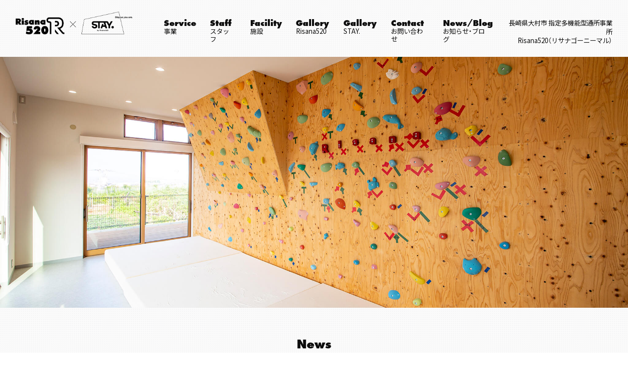

--- FILE ---
content_type: text/html; charset=UTF-8
request_url: https://risana520.com/20191023/631/
body_size: 9946
content:
<!doctype html>
<html lang="ja">
<head>
<meta charset="UTF-8">
<meta name="viewport" content="width=device-width, initial-scale=1">
<link rel="profile" href="https://gmpg.org/xfn/11">
<meta name='robots' content='index, follow, max-image-preview:large, max-snippet:-1, max-video-preview:-1' />

	<!-- This site is optimized with the Yoast SEO plugin v22.6 - https://yoast.com/wordpress/plugins/seo/ -->
	<title>新ウェブサイト公開のお知らせ - Risana520</title>
	<link rel="canonical" href="https://risana520.com/20191023/631/" />
	<meta property="og:locale" content="ja_JP" />
	<meta property="og:type" content="article" />
	<meta property="og:title" content="新ウェブサイト公開のお知らせ - Risana520" />
	<meta property="og:description" content="本日、新しいウェブサイトを公開いたしました。 Risana520についてより知っていただけるよう、写真や説明を充実させています。 どうぞゆっくりとご覧ください。 また、ウェブサイトリニューアル期間中に更新できなかった、過 [&hellip;]" />
	<meta property="og:url" content="https://risana520.com/20191023/631/" />
	<meta property="og:site_name" content="Risana520" />
	<meta property="article:published_time" content="2019-10-22T16:41:33+00:00" />
	<meta property="article:modified_time" content="2019-10-25T07:30:21+00:00" />
	<meta property="og:image" content="https://risana520.com/wp/wp-content/uploads/2019/10/risana520.com_.png" />
	<meta name="author" content="下見 航" />
	<meta name="twitter:card" content="summary_large_image" />
	<meta name="twitter:label1" content="執筆者" />
	<meta name="twitter:data1" content="下見 航" />
	<script type="application/ld+json" class="yoast-schema-graph">{"@context":"https://schema.org","@graph":[{"@type":"Article","@id":"https://risana520.com/20191023/631/#article","isPartOf":{"@id":"https://risana520.com/20191023/631/"},"author":{"name":"下見 航","@id":"https://risana520.com/#/schema/person/01a79517e5efd8fec6cde77540798c4f"},"headline":"新ウェブサイト公開のお知らせ","datePublished":"2019-10-22T16:41:33+00:00","dateModified":"2019-10-25T07:30:21+00:00","mainEntityOfPage":{"@id":"https://risana520.com/20191023/631/"},"wordCount":1,"commentCount":0,"publisher":{"@id":"https://risana520.com/#organization"},"image":{"@id":"https://risana520.com/20191023/631/#primaryimage"},"thumbnailUrl":"https://risana520.com/wp/wp-content/uploads/2019/10/risana520.com_.png","articleSection":["お知らせ","お知らせ・ブログ"],"inLanguage":"ja","potentialAction":[{"@type":"CommentAction","name":"Comment","target":["https://risana520.com/20191023/631/#respond"]}]},{"@type":"WebPage","@id":"https://risana520.com/20191023/631/","url":"https://risana520.com/20191023/631/","name":"新ウェブサイト公開のお知らせ - Risana520","isPartOf":{"@id":"https://risana520.com/#website"},"primaryImageOfPage":{"@id":"https://risana520.com/20191023/631/#primaryimage"},"image":{"@id":"https://risana520.com/20191023/631/#primaryimage"},"thumbnailUrl":"https://risana520.com/wp/wp-content/uploads/2019/10/risana520.com_.png","datePublished":"2019-10-22T16:41:33+00:00","dateModified":"2019-10-25T07:30:21+00:00","breadcrumb":{"@id":"https://risana520.com/20191023/631/#breadcrumb"},"inLanguage":"ja","potentialAction":[{"@type":"ReadAction","target":["https://risana520.com/20191023/631/"]}]},{"@type":"ImageObject","inLanguage":"ja","@id":"https://risana520.com/20191023/631/#primaryimage","url":"https://risana520.com/wp/wp-content/uploads/2019/10/risana520.com_.png","contentUrl":"https://risana520.com/wp/wp-content/uploads/2019/10/risana520.com_.png","width":"2880","height":"1362","caption":"Risana520 ウェブサイト"},{"@type":"BreadcrumbList","@id":"https://risana520.com/20191023/631/#breadcrumb","itemListElement":[{"@type":"ListItem","position":1,"name":"ホーム","item":"https://risana520.com/"},{"@type":"ListItem","position":2,"name":"新ウェブサイト公開のお知らせ"}]},{"@type":"WebSite","@id":"https://risana520.com/#website","url":"https://risana520.com/","name":"Risana520","description":"","publisher":{"@id":"https://risana520.com/#organization"},"potentialAction":[{"@type":"SearchAction","target":{"@type":"EntryPoint","urlTemplate":"https://risana520.com/?s={search_term_string}"},"query-input":"required name=search_term_string"}],"inLanguage":"ja"},{"@type":"Organization","@id":"https://risana520.com/#organization","name":"Risana520","url":"https://risana520.com/","logo":{"@type":"ImageObject","inLanguage":"ja","@id":"https://risana520.com/#/schema/logo/image/","url":"https://risana520.com/wp/wp-content/uploads/2019/10/logo.png","contentUrl":"https://risana520.com/wp/wp-content/uploads/2019/10/logo.png","width":726,"height":256,"caption":"Risana520"},"image":{"@id":"https://risana520.com/#/schema/logo/image/"}},{"@type":"Person","@id":"https://risana520.com/#/schema/person/01a79517e5efd8fec6cde77540798c4f","name":"下見 航","image":{"@type":"ImageObject","inLanguage":"ja","@id":"https://risana520.com/#/schema/person/image/","url":"https://secure.gravatar.com/avatar/9ff377e4616df41275a8b505eecc75db?s=96&d=mm&r=g","contentUrl":"https://secure.gravatar.com/avatar/9ff377e4616df41275a8b505eecc75db?s=96&d=mm&r=g","caption":"下見 航"},"sameAs":["https://nautica.design/"],"url":"https://risana520.com/author/watarushitami/"}]}</script>
	<!-- / Yoast SEO plugin. -->


<link rel="alternate" type="application/rss+xml" title="Risana520 &raquo; フィード" href="https://risana520.com/feed/" />
<link rel="alternate" type="application/rss+xml" title="Risana520 &raquo; コメントフィード" href="https://risana520.com/comments/feed/" />
<link rel="alternate" type="application/rss+xml" title="Risana520 &raquo; 新ウェブサイト公開のお知らせ のコメントのフィード" href="https://risana520.com/20191023/631/feed/" />
		<!-- This site uses the Google Analytics by ExactMetrics plugin v8.11.1 - Using Analytics tracking - https://www.exactmetrics.com/ -->
							<script src="//www.googletagmanager.com/gtag/js?id=G-3779MDBN7G"  data-cfasync="false" data-wpfc-render="false" type="text/javascript" async></script>
			<script data-cfasync="false" data-wpfc-render="false" type="text/javascript">
				var em_version = '8.11.1';
				var em_track_user = true;
				var em_no_track_reason = '';
								var ExactMetricsDefaultLocations = {"page_location":"https:\/\/risana520.com\/20191023\/631\/"};
								if ( typeof ExactMetricsPrivacyGuardFilter === 'function' ) {
					var ExactMetricsLocations = (typeof ExactMetricsExcludeQuery === 'object') ? ExactMetricsPrivacyGuardFilter( ExactMetricsExcludeQuery ) : ExactMetricsPrivacyGuardFilter( ExactMetricsDefaultLocations );
				} else {
					var ExactMetricsLocations = (typeof ExactMetricsExcludeQuery === 'object') ? ExactMetricsExcludeQuery : ExactMetricsDefaultLocations;
				}

								var disableStrs = [
										'ga-disable-G-3779MDBN7G',
									];

				/* Function to detect opted out users */
				function __gtagTrackerIsOptedOut() {
					for (var index = 0; index < disableStrs.length; index++) {
						if (document.cookie.indexOf(disableStrs[index] + '=true') > -1) {
							return true;
						}
					}

					return false;
				}

				/* Disable tracking if the opt-out cookie exists. */
				if (__gtagTrackerIsOptedOut()) {
					for (var index = 0; index < disableStrs.length; index++) {
						window[disableStrs[index]] = true;
					}
				}

				/* Opt-out function */
				function __gtagTrackerOptout() {
					for (var index = 0; index < disableStrs.length; index++) {
						document.cookie = disableStrs[index] + '=true; expires=Thu, 31 Dec 2099 23:59:59 UTC; path=/';
						window[disableStrs[index]] = true;
					}
				}

				if ('undefined' === typeof gaOptout) {
					function gaOptout() {
						__gtagTrackerOptout();
					}
				}
								window.dataLayer = window.dataLayer || [];

				window.ExactMetricsDualTracker = {
					helpers: {},
					trackers: {},
				};
				if (em_track_user) {
					function __gtagDataLayer() {
						dataLayer.push(arguments);
					}

					function __gtagTracker(type, name, parameters) {
						if (!parameters) {
							parameters = {};
						}

						if (parameters.send_to) {
							__gtagDataLayer.apply(null, arguments);
							return;
						}

						if (type === 'event') {
														parameters.send_to = exactmetrics_frontend.v4_id;
							var hookName = name;
							if (typeof parameters['event_category'] !== 'undefined') {
								hookName = parameters['event_category'] + ':' + name;
							}

							if (typeof ExactMetricsDualTracker.trackers[hookName] !== 'undefined') {
								ExactMetricsDualTracker.trackers[hookName](parameters);
							} else {
								__gtagDataLayer('event', name, parameters);
							}
							
						} else {
							__gtagDataLayer.apply(null, arguments);
						}
					}

					__gtagTracker('js', new Date());
					__gtagTracker('set', {
						'developer_id.dNDMyYj': true,
											});
					if ( ExactMetricsLocations.page_location ) {
						__gtagTracker('set', ExactMetricsLocations);
					}
										__gtagTracker('config', 'G-3779MDBN7G', {"forceSSL":"true"} );
										window.gtag = __gtagTracker;										(function () {
						/* https://developers.google.com/analytics/devguides/collection/analyticsjs/ */
						/* ga and __gaTracker compatibility shim. */
						var noopfn = function () {
							return null;
						};
						var newtracker = function () {
							return new Tracker();
						};
						var Tracker = function () {
							return null;
						};
						var p = Tracker.prototype;
						p.get = noopfn;
						p.set = noopfn;
						p.send = function () {
							var args = Array.prototype.slice.call(arguments);
							args.unshift('send');
							__gaTracker.apply(null, args);
						};
						var __gaTracker = function () {
							var len = arguments.length;
							if (len === 0) {
								return;
							}
							var f = arguments[len - 1];
							if (typeof f !== 'object' || f === null || typeof f.hitCallback !== 'function') {
								if ('send' === arguments[0]) {
									var hitConverted, hitObject = false, action;
									if ('event' === arguments[1]) {
										if ('undefined' !== typeof arguments[3]) {
											hitObject = {
												'eventAction': arguments[3],
												'eventCategory': arguments[2],
												'eventLabel': arguments[4],
												'value': arguments[5] ? arguments[5] : 1,
											}
										}
									}
									if ('pageview' === arguments[1]) {
										if ('undefined' !== typeof arguments[2]) {
											hitObject = {
												'eventAction': 'page_view',
												'page_path': arguments[2],
											}
										}
									}
									if (typeof arguments[2] === 'object') {
										hitObject = arguments[2];
									}
									if (typeof arguments[5] === 'object') {
										Object.assign(hitObject, arguments[5]);
									}
									if ('undefined' !== typeof arguments[1].hitType) {
										hitObject = arguments[1];
										if ('pageview' === hitObject.hitType) {
											hitObject.eventAction = 'page_view';
										}
									}
									if (hitObject) {
										action = 'timing' === arguments[1].hitType ? 'timing_complete' : hitObject.eventAction;
										hitConverted = mapArgs(hitObject);
										__gtagTracker('event', action, hitConverted);
									}
								}
								return;
							}

							function mapArgs(args) {
								var arg, hit = {};
								var gaMap = {
									'eventCategory': 'event_category',
									'eventAction': 'event_action',
									'eventLabel': 'event_label',
									'eventValue': 'event_value',
									'nonInteraction': 'non_interaction',
									'timingCategory': 'event_category',
									'timingVar': 'name',
									'timingValue': 'value',
									'timingLabel': 'event_label',
									'page': 'page_path',
									'location': 'page_location',
									'title': 'page_title',
									'referrer' : 'page_referrer',
								};
								for (arg in args) {
																		if (!(!args.hasOwnProperty(arg) || !gaMap.hasOwnProperty(arg))) {
										hit[gaMap[arg]] = args[arg];
									} else {
										hit[arg] = args[arg];
									}
								}
								return hit;
							}

							try {
								f.hitCallback();
							} catch (ex) {
							}
						};
						__gaTracker.create = newtracker;
						__gaTracker.getByName = newtracker;
						__gaTracker.getAll = function () {
							return [];
						};
						__gaTracker.remove = noopfn;
						__gaTracker.loaded = true;
						window['__gaTracker'] = __gaTracker;
					})();
									} else {
										console.log("");
					(function () {
						function __gtagTracker() {
							return null;
						}

						window['__gtagTracker'] = __gtagTracker;
						window['gtag'] = __gtagTracker;
					})();
									}
			</script>
							<!-- / Google Analytics by ExactMetrics -->
		<script type="text/javascript">
window._wpemojiSettings = {"baseUrl":"https:\/\/s.w.org\/images\/core\/emoji\/14.0.0\/72x72\/","ext":".png","svgUrl":"https:\/\/s.w.org\/images\/core\/emoji\/14.0.0\/svg\/","svgExt":".svg","source":{"concatemoji":"https:\/\/risana520.com\/wp\/wp-includes\/js\/wp-emoji-release.min.js?ver=6.3.7"}};
/*! This file is auto-generated */
!function(i,n){var o,s,e;function c(e){try{var t={supportTests:e,timestamp:(new Date).valueOf()};sessionStorage.setItem(o,JSON.stringify(t))}catch(e){}}function p(e,t,n){e.clearRect(0,0,e.canvas.width,e.canvas.height),e.fillText(t,0,0);var t=new Uint32Array(e.getImageData(0,0,e.canvas.width,e.canvas.height).data),r=(e.clearRect(0,0,e.canvas.width,e.canvas.height),e.fillText(n,0,0),new Uint32Array(e.getImageData(0,0,e.canvas.width,e.canvas.height).data));return t.every(function(e,t){return e===r[t]})}function u(e,t,n){switch(t){case"flag":return n(e,"\ud83c\udff3\ufe0f\u200d\u26a7\ufe0f","\ud83c\udff3\ufe0f\u200b\u26a7\ufe0f")?!1:!n(e,"\ud83c\uddfa\ud83c\uddf3","\ud83c\uddfa\u200b\ud83c\uddf3")&&!n(e,"\ud83c\udff4\udb40\udc67\udb40\udc62\udb40\udc65\udb40\udc6e\udb40\udc67\udb40\udc7f","\ud83c\udff4\u200b\udb40\udc67\u200b\udb40\udc62\u200b\udb40\udc65\u200b\udb40\udc6e\u200b\udb40\udc67\u200b\udb40\udc7f");case"emoji":return!n(e,"\ud83e\udef1\ud83c\udffb\u200d\ud83e\udef2\ud83c\udfff","\ud83e\udef1\ud83c\udffb\u200b\ud83e\udef2\ud83c\udfff")}return!1}function f(e,t,n){var r="undefined"!=typeof WorkerGlobalScope&&self instanceof WorkerGlobalScope?new OffscreenCanvas(300,150):i.createElement("canvas"),a=r.getContext("2d",{willReadFrequently:!0}),o=(a.textBaseline="top",a.font="600 32px Arial",{});return e.forEach(function(e){o[e]=t(a,e,n)}),o}function t(e){var t=i.createElement("script");t.src=e,t.defer=!0,i.head.appendChild(t)}"undefined"!=typeof Promise&&(o="wpEmojiSettingsSupports",s=["flag","emoji"],n.supports={everything:!0,everythingExceptFlag:!0},e=new Promise(function(e){i.addEventListener("DOMContentLoaded",e,{once:!0})}),new Promise(function(t){var n=function(){try{var e=JSON.parse(sessionStorage.getItem(o));if("object"==typeof e&&"number"==typeof e.timestamp&&(new Date).valueOf()<e.timestamp+604800&&"object"==typeof e.supportTests)return e.supportTests}catch(e){}return null}();if(!n){if("undefined"!=typeof Worker&&"undefined"!=typeof OffscreenCanvas&&"undefined"!=typeof URL&&URL.createObjectURL&&"undefined"!=typeof Blob)try{var e="postMessage("+f.toString()+"("+[JSON.stringify(s),u.toString(),p.toString()].join(",")+"));",r=new Blob([e],{type:"text/javascript"}),a=new Worker(URL.createObjectURL(r),{name:"wpTestEmojiSupports"});return void(a.onmessage=function(e){c(n=e.data),a.terminate(),t(n)})}catch(e){}c(n=f(s,u,p))}t(n)}).then(function(e){for(var t in e)n.supports[t]=e[t],n.supports.everything=n.supports.everything&&n.supports[t],"flag"!==t&&(n.supports.everythingExceptFlag=n.supports.everythingExceptFlag&&n.supports[t]);n.supports.everythingExceptFlag=n.supports.everythingExceptFlag&&!n.supports.flag,n.DOMReady=!1,n.readyCallback=function(){n.DOMReady=!0}}).then(function(){return e}).then(function(){var e;n.supports.everything||(n.readyCallback(),(e=n.source||{}).concatemoji?t(e.concatemoji):e.wpemoji&&e.twemoji&&(t(e.twemoji),t(e.wpemoji)))}))}((window,document),window._wpemojiSettings);
</script>
<style type="text/css">
img.wp-smiley,
img.emoji {
	display: inline !important;
	border: none !important;
	box-shadow: none !important;
	height: 1em !important;
	width: 1em !important;
	margin: 0 0.07em !important;
	vertical-align: -0.1em !important;
	background: none !important;
	padding: 0 !important;
}
</style>
	<link rel='stylesheet' id='wp-block-library-css' href='https://risana520.com/wp/wp-includes/css/dist/block-library/style.min.css?ver=6.3.7' type='text/css' media='all' />
<style id='classic-theme-styles-inline-css' type='text/css'>
/*! This file is auto-generated */
.wp-block-button__link{color:#fff;background-color:#32373c;border-radius:9999px;box-shadow:none;text-decoration:none;padding:calc(.667em + 2px) calc(1.333em + 2px);font-size:1.125em}.wp-block-file__button{background:#32373c;color:#fff;text-decoration:none}
</style>
<style id='global-styles-inline-css' type='text/css'>
body{--wp--preset--color--black: #000000;--wp--preset--color--cyan-bluish-gray: #abb8c3;--wp--preset--color--white: #ffffff;--wp--preset--color--pale-pink: #f78da7;--wp--preset--color--vivid-red: #cf2e2e;--wp--preset--color--luminous-vivid-orange: #ff6900;--wp--preset--color--luminous-vivid-amber: #fcb900;--wp--preset--color--light-green-cyan: #7bdcb5;--wp--preset--color--vivid-green-cyan: #00d084;--wp--preset--color--pale-cyan-blue: #8ed1fc;--wp--preset--color--vivid-cyan-blue: #0693e3;--wp--preset--color--vivid-purple: #9b51e0;--wp--preset--gradient--vivid-cyan-blue-to-vivid-purple: linear-gradient(135deg,rgba(6,147,227,1) 0%,rgb(155,81,224) 100%);--wp--preset--gradient--light-green-cyan-to-vivid-green-cyan: linear-gradient(135deg,rgb(122,220,180) 0%,rgb(0,208,130) 100%);--wp--preset--gradient--luminous-vivid-amber-to-luminous-vivid-orange: linear-gradient(135deg,rgba(252,185,0,1) 0%,rgba(255,105,0,1) 100%);--wp--preset--gradient--luminous-vivid-orange-to-vivid-red: linear-gradient(135deg,rgba(255,105,0,1) 0%,rgb(207,46,46) 100%);--wp--preset--gradient--very-light-gray-to-cyan-bluish-gray: linear-gradient(135deg,rgb(238,238,238) 0%,rgb(169,184,195) 100%);--wp--preset--gradient--cool-to-warm-spectrum: linear-gradient(135deg,rgb(74,234,220) 0%,rgb(151,120,209) 20%,rgb(207,42,186) 40%,rgb(238,44,130) 60%,rgb(251,105,98) 80%,rgb(254,248,76) 100%);--wp--preset--gradient--blush-light-purple: linear-gradient(135deg,rgb(255,206,236) 0%,rgb(152,150,240) 100%);--wp--preset--gradient--blush-bordeaux: linear-gradient(135deg,rgb(254,205,165) 0%,rgb(254,45,45) 50%,rgb(107,0,62) 100%);--wp--preset--gradient--luminous-dusk: linear-gradient(135deg,rgb(255,203,112) 0%,rgb(199,81,192) 50%,rgb(65,88,208) 100%);--wp--preset--gradient--pale-ocean: linear-gradient(135deg,rgb(255,245,203) 0%,rgb(182,227,212) 50%,rgb(51,167,181) 100%);--wp--preset--gradient--electric-grass: linear-gradient(135deg,rgb(202,248,128) 0%,rgb(113,206,126) 100%);--wp--preset--gradient--midnight: linear-gradient(135deg,rgb(2,3,129) 0%,rgb(40,116,252) 100%);--wp--preset--font-size--small: 13px;--wp--preset--font-size--medium: 20px;--wp--preset--font-size--large: 36px;--wp--preset--font-size--x-large: 42px;--wp--preset--spacing--20: 0.44rem;--wp--preset--spacing--30: 0.67rem;--wp--preset--spacing--40: 1rem;--wp--preset--spacing--50: 1.5rem;--wp--preset--spacing--60: 2.25rem;--wp--preset--spacing--70: 3.38rem;--wp--preset--spacing--80: 5.06rem;--wp--preset--shadow--natural: 6px 6px 9px rgba(0, 0, 0, 0.2);--wp--preset--shadow--deep: 12px 12px 50px rgba(0, 0, 0, 0.4);--wp--preset--shadow--sharp: 6px 6px 0px rgba(0, 0, 0, 0.2);--wp--preset--shadow--outlined: 6px 6px 0px -3px rgba(255, 255, 255, 1), 6px 6px rgba(0, 0, 0, 1);--wp--preset--shadow--crisp: 6px 6px 0px rgba(0, 0, 0, 1);}:where(.is-layout-flex){gap: 0.5em;}:where(.is-layout-grid){gap: 0.5em;}body .is-layout-flow > .alignleft{float: left;margin-inline-start: 0;margin-inline-end: 2em;}body .is-layout-flow > .alignright{float: right;margin-inline-start: 2em;margin-inline-end: 0;}body .is-layout-flow > .aligncenter{margin-left: auto !important;margin-right: auto !important;}body .is-layout-constrained > .alignleft{float: left;margin-inline-start: 0;margin-inline-end: 2em;}body .is-layout-constrained > .alignright{float: right;margin-inline-start: 2em;margin-inline-end: 0;}body .is-layout-constrained > .aligncenter{margin-left: auto !important;margin-right: auto !important;}body .is-layout-constrained > :where(:not(.alignleft):not(.alignright):not(.alignfull)){max-width: var(--wp--style--global--content-size);margin-left: auto !important;margin-right: auto !important;}body .is-layout-constrained > .alignwide{max-width: var(--wp--style--global--wide-size);}body .is-layout-flex{display: flex;}body .is-layout-flex{flex-wrap: wrap;align-items: center;}body .is-layout-flex > *{margin: 0;}body .is-layout-grid{display: grid;}body .is-layout-grid > *{margin: 0;}:where(.wp-block-columns.is-layout-flex){gap: 2em;}:where(.wp-block-columns.is-layout-grid){gap: 2em;}:where(.wp-block-post-template.is-layout-flex){gap: 1.25em;}:where(.wp-block-post-template.is-layout-grid){gap: 1.25em;}.has-black-color{color: var(--wp--preset--color--black) !important;}.has-cyan-bluish-gray-color{color: var(--wp--preset--color--cyan-bluish-gray) !important;}.has-white-color{color: var(--wp--preset--color--white) !important;}.has-pale-pink-color{color: var(--wp--preset--color--pale-pink) !important;}.has-vivid-red-color{color: var(--wp--preset--color--vivid-red) !important;}.has-luminous-vivid-orange-color{color: var(--wp--preset--color--luminous-vivid-orange) !important;}.has-luminous-vivid-amber-color{color: var(--wp--preset--color--luminous-vivid-amber) !important;}.has-light-green-cyan-color{color: var(--wp--preset--color--light-green-cyan) !important;}.has-vivid-green-cyan-color{color: var(--wp--preset--color--vivid-green-cyan) !important;}.has-pale-cyan-blue-color{color: var(--wp--preset--color--pale-cyan-blue) !important;}.has-vivid-cyan-blue-color{color: var(--wp--preset--color--vivid-cyan-blue) !important;}.has-vivid-purple-color{color: var(--wp--preset--color--vivid-purple) !important;}.has-black-background-color{background-color: var(--wp--preset--color--black) !important;}.has-cyan-bluish-gray-background-color{background-color: var(--wp--preset--color--cyan-bluish-gray) !important;}.has-white-background-color{background-color: var(--wp--preset--color--white) !important;}.has-pale-pink-background-color{background-color: var(--wp--preset--color--pale-pink) !important;}.has-vivid-red-background-color{background-color: var(--wp--preset--color--vivid-red) !important;}.has-luminous-vivid-orange-background-color{background-color: var(--wp--preset--color--luminous-vivid-orange) !important;}.has-luminous-vivid-amber-background-color{background-color: var(--wp--preset--color--luminous-vivid-amber) !important;}.has-light-green-cyan-background-color{background-color: var(--wp--preset--color--light-green-cyan) !important;}.has-vivid-green-cyan-background-color{background-color: var(--wp--preset--color--vivid-green-cyan) !important;}.has-pale-cyan-blue-background-color{background-color: var(--wp--preset--color--pale-cyan-blue) !important;}.has-vivid-cyan-blue-background-color{background-color: var(--wp--preset--color--vivid-cyan-blue) !important;}.has-vivid-purple-background-color{background-color: var(--wp--preset--color--vivid-purple) !important;}.has-black-border-color{border-color: var(--wp--preset--color--black) !important;}.has-cyan-bluish-gray-border-color{border-color: var(--wp--preset--color--cyan-bluish-gray) !important;}.has-white-border-color{border-color: var(--wp--preset--color--white) !important;}.has-pale-pink-border-color{border-color: var(--wp--preset--color--pale-pink) !important;}.has-vivid-red-border-color{border-color: var(--wp--preset--color--vivid-red) !important;}.has-luminous-vivid-orange-border-color{border-color: var(--wp--preset--color--luminous-vivid-orange) !important;}.has-luminous-vivid-amber-border-color{border-color: var(--wp--preset--color--luminous-vivid-amber) !important;}.has-light-green-cyan-border-color{border-color: var(--wp--preset--color--light-green-cyan) !important;}.has-vivid-green-cyan-border-color{border-color: var(--wp--preset--color--vivid-green-cyan) !important;}.has-pale-cyan-blue-border-color{border-color: var(--wp--preset--color--pale-cyan-blue) !important;}.has-vivid-cyan-blue-border-color{border-color: var(--wp--preset--color--vivid-cyan-blue) !important;}.has-vivid-purple-border-color{border-color: var(--wp--preset--color--vivid-purple) !important;}.has-vivid-cyan-blue-to-vivid-purple-gradient-background{background: var(--wp--preset--gradient--vivid-cyan-blue-to-vivid-purple) !important;}.has-light-green-cyan-to-vivid-green-cyan-gradient-background{background: var(--wp--preset--gradient--light-green-cyan-to-vivid-green-cyan) !important;}.has-luminous-vivid-amber-to-luminous-vivid-orange-gradient-background{background: var(--wp--preset--gradient--luminous-vivid-amber-to-luminous-vivid-orange) !important;}.has-luminous-vivid-orange-to-vivid-red-gradient-background{background: var(--wp--preset--gradient--luminous-vivid-orange-to-vivid-red) !important;}.has-very-light-gray-to-cyan-bluish-gray-gradient-background{background: var(--wp--preset--gradient--very-light-gray-to-cyan-bluish-gray) !important;}.has-cool-to-warm-spectrum-gradient-background{background: var(--wp--preset--gradient--cool-to-warm-spectrum) !important;}.has-blush-light-purple-gradient-background{background: var(--wp--preset--gradient--blush-light-purple) !important;}.has-blush-bordeaux-gradient-background{background: var(--wp--preset--gradient--blush-bordeaux) !important;}.has-luminous-dusk-gradient-background{background: var(--wp--preset--gradient--luminous-dusk) !important;}.has-pale-ocean-gradient-background{background: var(--wp--preset--gradient--pale-ocean) !important;}.has-electric-grass-gradient-background{background: var(--wp--preset--gradient--electric-grass) !important;}.has-midnight-gradient-background{background: var(--wp--preset--gradient--midnight) !important;}.has-small-font-size{font-size: var(--wp--preset--font-size--small) !important;}.has-medium-font-size{font-size: var(--wp--preset--font-size--medium) !important;}.has-large-font-size{font-size: var(--wp--preset--font-size--large) !important;}.has-x-large-font-size{font-size: var(--wp--preset--font-size--x-large) !important;}
.wp-block-navigation a:where(:not(.wp-element-button)){color: inherit;}
:where(.wp-block-post-template.is-layout-flex){gap: 1.25em;}:where(.wp-block-post-template.is-layout-grid){gap: 1.25em;}
:where(.wp-block-columns.is-layout-flex){gap: 2em;}:where(.wp-block-columns.is-layout-grid){gap: 2em;}
.wp-block-pullquote{font-size: 1.5em;line-height: 1.6;}
</style>
<link rel='stylesheet' id='rsn-style-css' href='https://risana520.com/wp/wp-content/themes/rsn/style.css?ver=6.3.7' type='text/css' media='all' />
<script type='text/javascript' src='https://risana520.com/wp/wp-content/plugins/google-analytics-dashboard-for-wp/assets/js/frontend-gtag.min.js?ver=8.11.1' id='exactmetrics-frontend-script-js' async data-wp-strategy='async'></script>
<script data-cfasync="false" data-wpfc-render="false" type="text/javascript" id='exactmetrics-frontend-script-js-extra'>/* <![CDATA[ */
var exactmetrics_frontend = {"js_events_tracking":"true","download_extensions":"zip,mp3,mpeg,pdf,docx,pptx,xlsx,rar","inbound_paths":"[{\"path\":\"\\\/go\\\/\",\"label\":\"affiliate\"},{\"path\":\"\\\/recommend\\\/\",\"label\":\"affiliate\"}]","home_url":"https:\/\/risana520.com","hash_tracking":"false","v4_id":"G-3779MDBN7G"};/* ]]> */
</script>
<link rel="https://api.w.org/" href="https://risana520.com/wp-json/" /><link rel="alternate" type="application/json" href="https://risana520.com/wp-json/wp/v2/posts/631" /><link rel="EditURI" type="application/rsd+xml" title="RSD" href="https://risana520.com/wp/xmlrpc.php?rsd" />
<meta name="generator" content="WordPress 6.3.7" />
<link rel='shortlink' href='https://risana520.com/?p=631' />
<link rel="alternate" type="application/json+oembed" href="https://risana520.com/wp-json/oembed/1.0/embed?url=https%3A%2F%2Frisana520.com%2F20191023%2F631%2F" />
<link rel="alternate" type="text/xml+oembed" href="https://risana520.com/wp-json/oembed/1.0/embed?url=https%3A%2F%2Frisana520.com%2F20191023%2F631%2F&#038;format=xml" />
<link rel="pingback" href="https://risana520.com/wp/xmlrpc.php"><link rel="icon" href="https://risana520.com/wp/wp-content/uploads/2019/10/cropped-ico_logo-32x32.png" sizes="32x32" />
<link rel="icon" href="https://risana520.com/wp/wp-content/uploads/2019/10/cropped-ico_logo-192x192.png" sizes="192x192" />
<link rel="apple-touch-icon" href="https://risana520.com/wp/wp-content/uploads/2019/10/cropped-ico_logo-180x180.png" />
<meta name="msapplication-TileImage" content="https://risana520.com/wp/wp-content/uploads/2019/10/cropped-ico_logo-270x270.png" />
<meta charset="UTF-8">
<title>長崎県大村市 児童発達支援・放課後等デイサービス事業所 Risana520</title>
<link rel="stylesheet" href="https://risana520.com/css/reset.css">
<link rel="stylesheet" href="https://risana520.com/css/common.css">
<link rel="stylesheet" href="https://risana520.com/css/slick.css">
<link rel="stylesheet" href="https://risana520.com/css/slick-theme.css">
<!-- Web font -->
<link rel="stylesheet" href="https://cdn.jsdelivr.net/npm/yakuhanjp@3.3.0/dist/css/yakuhanjp.min.css">
<link rel="stylesheet" href="https://fonts.googleapis.com/css?family=Noto+Sans+JP:400,700&display=swap&subset=japanese">
<link rel="stylesheet" href="https://fonts.googleapis.com/icon?family=Material+Icons+Round">
<script type="text/javascript" src="//webfont.fontplus.jp/accessor/script/fontplus.js?6wRpSstarzo%3D&box=FY8bD2FWmHc%3D&aa=1&ab=1" charset="utf-8"></script>
</head>
<body class="post-template-default single single-post postid-631 single-format-standard">
	<header id="header">
		<div id="header-menu">
			<h1 id="header-h1"><a href="https://risana520.com/"><img src="https://risana520.com/img/logo_twin.png" alt="Risana520 & STAY."></a></h1>
			<nav id="global-nav">
				<input type="checkbox" class="check" id="checked">
				<label id="menuBtn" for="checked">
					<span class="menuBar menuBarTop"></span>
					<span class="menuBar menuBarMiddle"></span>
					<span class="menuBar menuBarBottom"></span>
				</label>
				<ul id="global-nav-ul">
					<li class="global-nav-li"><a href="https://risana520.com/"><img src="https://risana520.com/img/logo_twin.png" alt="Risana520 & STAY."></a></li>
					<li class="global-nav-li"><a href="https://risana520.com/service/">Service<br><span>事業</span></a></li>
					<li class="global-nav-li"><a href="https://risana520.com/service/#section-staff">Staff<br><span>スタッフ</span></a></li>
					<li class="global-nav-li"><a href="https://risana520.com/facility/">Facility<br><span>施設</span></a></li>
					<li class="global-nav-li"><a href="https://risana520.com/risana520/">Gallery<br><span>Risana520</span></a></li>
					<li class="global-nav-li"><a href="https://risana520.com/stay/">Gallery<br><span>STAY.</span></a></li>
					<li class="global-nav-li"><a href="https://risana520.com/contact/">Contact<br><span>お問い合わせ</span></a></li>
					<li class="global-nav-li"><a href="https://risana520.com/blog/">News/Blog<br><span>お知らせ・ブログ</span></a></li>
				</ul>
			</nav>
			<p id="header-p">長崎県大村市 指定多機能型通所事業所<br><span>Risana520（リサナゴーニーマル）</span></p>
		</div>
		<div id="header-img">
				<ul>
					<li><img src="https://risana520.com/wp/wp-content/uploads/2023/09/DSC05778.jpg" alt="" /></li>
					<li><img src="https://risana520.com/wp/wp-content/uploads/2019/10/pic_facility06-01.jpg" alt="" /></li>
					<li><img src="https://risana520.com/wp/wp-content/uploads/2023/09/DSC05628.jpg" alt="" /></li>
					<li><img src="https://risana520.com/wp/wp-content/uploads/2023/09/DSC05663.jpg" alt="" /></li>
					<li><img src="https://risana520.com/wp/wp-content/uploads/2023/09/DSC05670.jpg" alt="" /></li>
				</ul>
		</div>
	</header>
	<main id="main">		<section id="section-news" class="section-news section">
			<h2>News<br><span>お知らせ</span></h2>
			<article>
								<div class="section-news-li news">
					<time>2019.10.23.</time>
					<h3>新ウェブサイト公開のお知らせ</h3>
					<div>
						<p><img decoding="async" fetchpriority="high" class="alignnone wp-image-633 size-full" src="https://risana520.com/wp/wp-content/uploads/2019/10/risana520.com_.png" alt="Risana520 ウェブサイト" width="2880" height="1362" srcset="https://risana520.com/wp/wp-content/uploads/2019/10/risana520.com_.png 2880w, https://risana520.com/wp/wp-content/uploads/2019/10/risana520.com_-1024x484.png 1024w, https://risana520.com/wp/wp-content/uploads/2019/10/risana520.com_-2048x969.png 2048w, https://risana520.com/wp/wp-content/uploads/2019/10/risana520.com_-768x363.png 768w, https://risana520.com/wp/wp-content/uploads/2019/10/risana520.com_-1536x726.png 1536w" sizes="(max-width: 2880px) 100vw, 2880px" /></p>
<p>本日、新しいウェブサイトを公開いたしました。<br />
Risana520についてより知っていただけるよう、写真や説明を充実させています。<br />
どうぞゆっくりとご覧ください。</p>
<p>また、ウェブサイトリニューアル期間中に更新できなかった、過去のお知らせやブログも随時投稿してまいりますので、合わせてご覧ください。</p>
					</div>
				</div>
								<ul class="post-nav news">
					<li class="button-round prev"><a href="https://risana520.com/20191101/717/" rel="next"><span>PREV</span><br>前</a></li>
					<li class="button-round"><a href="https://risana520.com/blog/news/"><span>All</span><br>一覧</a></li>
					<li class="button-round next"><a href="https://risana520.com/20190608/587/" rel="prev"><span>NEXT</span><br>次</a></li>
				</ul>
			</article>
		</section>
		<p id="page-nav"><a href="#header"><i class="material-icons-round md-16">keyboard_arrow_up</i><br>Top</a></p>
	</main>
	<footer id="footer">
		<div id="footer-info">
			<h1 id="footer-h1">Risana520</h1>
			<p id="footer-p">指定多機能型通所事業所</p>
			<address id="footer-address">〒856-0021 長崎県大村市鬼橋町1419-2<br>
				<a href="tel:0957475208" class="tel">0957-47-5208</a><br>
				<span>Fax 0957-47-5209</span></address>
			<p><a href="https://risana520.com/contact/" class="button">お問い合わせ</a></p>
		</div>
		<div id="footer-map"><iframe src="https://www.google.com/maps/embed?pb=!1m18!1m12!1m3!1d13392.755581358611!2d129.94948696977542!3d32.946021900000005!2m3!1f0!2f0!3f0!3m2!1i1024!2i768!4f13.1!3m3!1m2!1s0x356aa7d6d220c55b%3A0xd85c88286d8e4575!2sRisana520!5e0!3m2!1sja!2sjp!4v1572054185532!5m2!1sja!2sjp" frameborder="0" style="border:0;" allowfullscreen=""></iframe></div>
		<small id="footer-small">&copy; <a href="https://risana520.com/">RSN & Co.</a></small>
	</footer>
	<script src="//ajax.googleapis.com/ajax/libs/jquery/3.1.1/jquery.min.js"></script>
	<script type="text/javascript" src="https://risana520.com/js/slick.min.js"></script>
	<script type="text/javascript" src="https://risana520.com/js/jquery.bgswitcher.js"></script>
	<script type="text/javascript" src="https://risana520.com/js/jquery.command.js"></script>
<script type='text/javascript' src='https://risana520.com/wp/wp-includes/js/comment-reply.min.js?ver=6.3.7' id='comment-reply-js'></script>
</body>
</html>

--- FILE ---
content_type: text/css
request_url: https://risana520.com/css/common.css
body_size: 4547
content:
@charset "UTF-8";

/* Base Settings 
-------------------------------------------------- */

/* Fonts */

html {
	font-size: 62.5%; /* 10px */
}

body {
	font-family: YakuHanJP, "Noto Sans JP", "游ゴシック体", YuGothic, "游ゴシック", "Yu Gothic", "Hiragino Kaku Gothic ProN", "Hiragino Kaku Gothic Pro", "メイリオ", Meiryo, sans-serif;
	font-size: 1.6rem;
	line-height: 1;
	color: #0D0D0D;
}

/* Links */

a,
a:visited {
	color: #0d0d0d;
	text-decoration: none;
}

a:hover {
	text-decoration: underline;
}

/* For Responsive */

* {
	-webkit-box-sizing: border-box;
	-moz-box-sizing: border-box;
	box-sizing: border-box;
}

img {
	max-width: 100%;
	height: auto; /* アスペクト比を維持 */
}

/* Others */

html {
	scroll-behavior: smooth;
}

ol, ul {
	list-style: none;
}

* {
	min-height: 0;
	min-width : 0;
}

.material-icons-round.md-32 {
	margin-bottom: 8px;
}

.material-icons-round.md-16 { font-size: 16px; }
.material-icons-round.md-24 { font-size: 24px; }
.material-icons-round.md-32 { font-size: 32px; }
.material-icons-round.md-48 { font-size: 48px; }
.material-icons-round.md-64 { font-size: 64px; }

.material-icons-round.md-dark { color: rgba(0, 0, 0, 0.54); }
.material-icons-round.md-dark.md-inactive { color: rgba(0, 0, 0, 0.26); }

.sand { color: #99701F; }
.blue { color: #2483B3; }
.navy { color: #143066; }
.green { color: #5C991F; }

/*  Header
-------------------------------------------------- */

body {
	position: relative;
}

/*#header {
	display: flex;
	width: 100%;
	height: 512px;
	padding: 24px 32px;
	background-position: center;
	background-size: cover;
	background-repeat: no-repeat;
}

.home #header,
.error404 #header {
	background-image: url("../img/bg_home01.jpg");
}

.service #header {
	background-image: url("../img/pic_home02.jpg");
}

.facility #header {
	background-image: url("../img/pic_home03.jpg");
}

.contact #header {
	background-image: url("../img/pic_facility12-01.jpg");
}

.category-blog #header,
.single-post #header {
	background-image: url("../img/pic_facility06-01.jpg");
}*/

#header {
	width: 100%;
	background: url("../img/bg_absurdity.png") repeat;
}

#header-menu {
	display: flex;
	width: 100%;
	padding: 24px 32px;
}

#header-h1 {
	width: 246px;
	height: 48px;
}

.home #header-h1 a {
	padding-bottom: 16px;
}

#header #global-nav {
	margin-left: 64px;
	margin-right: auto;
	margin-top: 16px;
	font-family: "FuturaLTPro-XBold", sans-serif;
}

#global-nav-ul {
	display: flex;
}

.global-nav-li {
	margin-right: 32px;
}

.global-nav-li:first-child {
	display: none;
}

.global-nav-li span {
	font-size: 1.333rem;
	font-family: YakuHanJP, "Noto Sans JP", "游ゴシック体", YuGothic, "游ゴシック", "Yu Gothic", "Hiragino Kaku Gothic ProN", "Hiragino Kaku Gothic Pro", "メイリオ", Meiryo, sans-serif;
}

.global-nav-li.active a {
	display: inline-block;
	padding-bottom: 8px;
	border-bottom: 4px solid #0d0d0d;
}

#header-p {
	margin-top: 14px;
	font-size: 1.333rem;
	line-height: 1.4;
	text-align: right;
}

#header-img,
#header-img .slick-list{
	width: 100%;
	height: 512px;
}

#header-img ul {
	margin: 0;
	padding: 0;
}

#header-img ul img {
	width: 100%;
	height: 512px;
	object-fit: cover;
}

#header-img .slick-slide {
	margin: 0;
}

.check {
    display: none;
}

@media screen and (max-width: 1023px) {
	
	#header-p {
		display: none;
	}
	
}

@media screen and (max-width: 768px) {
	
	#header-menu {
		display: block;
		padding-bottom: 16px;
	}
	
	#header-h1 {
		margin: 0 auto;
	}
	
	#header #global-nav {
	}

	#global-nav-ul {
		flex-direction: column;
		position: fixed;
		top: 0;
		right: 0;
		z-index: 2;
		width: calc(50% + 46px + 32px);
		height: 100%;
		padding: 24px 32px;
		background-color: #fff;
		opacity: 0;
		-webkit-transition-duration: .5s;
		transition-duration: .5s;
		-webkit-transform: translateX(100vw);
		transform: translateX(100vw);
	}

	.global-nav-li {
		margin-bottom: 10px;
	}

	.global-nav-li:first-child {
		display: block;
		margin-bottom: 32px;
		width: 164px;
		height: 32px;
	}
	
	.global-nav-li:first-child a {
		border: none;
	}

	/* Drawer */

	#menuBtn {
		display: block;
		width: 32px;
		height: 24px;
		cursor: pointer;
		position: absolute;
		top: 36px;
		right: 16px;
		z-index: 3;
	}

	.menuBar {
		display: block;
		width: 32px;
		height: 1px;
		background-color: #0d0d0d;
		-webkit-transition: all .5s;
		transition: all .5s;
		-webkit-transform-origin: left top;
		transform-origin: left top;
		position: absolute;
		top: 0;
		left: 0;
	}

	.menuBar.menuBarMiddle {
		top: 11px;
		opacity: 1;
	}

	.menuBar.menuBarBottom {
		top: 22px;
		-webkit-transform-origin: left bottom;
		transform-origin: left bottom;
	}

	/* Drawer - チェックボックスオンの時 */

	.check:checked ~ #menuBtn {
		position: fixed;
	}

	.check:checked ~ #menuBtn .menuBar.menuBarTop {
		width: 44px;
		top: -4px;
		background-color: #0d0d0d;
		-webkit-transform: rotate(45deg);
		transform: rotate(45deg);
	}

	.check:checked ~ #menuBtn .menuBar.menuBarMiddle {
		opacity: 0;
	}

	.check:checked ~ #menuBtn .menuBar.menuBarBottom {
		width: 44px;
		top: 26px;
		background-color: #0d0d0d;
		-webkit-transform: rotate(-45deg);
		transform: rotate(-45deg);
	}

	.check:checked ~ #global-nav-ul {
		opacity: 1;
		-webkit-transform: translateX(0px);
		transform: translateX(0px);
	}

	#header-img,
	#header-img .slick-list{
		height: 100vw;
	}
	
	#header-img ul img {
		height: 100vw;
	}
	
}

/*  Main Contents
-------------------------------------------------- */

#main {
	display: block;
	position: relative;
	padding: 64px 0 128px;
	background: url("../img/bg_absurdity.png") repeat;
}

.main-header {
	text-align: center;
	margin-bottom: 32px;
}

.main-h1 {
	display: inline-block;
	margin: 0 64px 32px;
	padding-bottom: 8px;
	border-bottom: 4px solid #0d0d0d;
}

.main-h1 span {
	font-family: "FuturaLTPro-XBold", sans-serif;
	font-size: 2.304rem;
}

.main-header p {
	line-height: 2;
}

.section {
	margin: 0 64px;
}

#section-intro {
	margin-bottom: 64px;
}

.section-text-h1 {
	margin-bottom: 16px;
	font-size: 1.92rem;
	font-weight: 700;
}

.section-text-p {
	text-align: justify;
	line-height: 2;
}

#section-intro .section-text-h1 {
	font-size: 2.304rem;
}

#section-intro .section-text-p {
	font-size: 1.92rem;
}

#section-intro .section-img {
	flex-basis: 33.333%;
}

.section-logo {
	display: flex;
}

.section-slogan {
	margin-bottom: 128px;
	font-family: "HelveticaLTPro-Bold", sans-serif;
	font-size: 4rem;
	text-align: center;
	line-height: 1.2;
	flex: 1;
}

.section-slogan .section-img {
	margin: 0 auto 64px;
}

.section-slogan.risana .section-img {
	width: 80%;
	margin-top: 12%;
}

.section-slogan.stay .section-img {
	width: 90%;
}

.section-slogan.stay p {
	margin-top: -5%;
}

@media screen and (max-width: 768px) {
	
	#section-intro {
		margin-bottom: 64px;
	}
	
	.section-slogan {
		margin-bottom: 64px;
		font-size: 3.2rem;
	}
	
	.section-logo {
		display: block;
	}
	
}

#section-service,
#section-facility {
	margin-bottom: 128px;
}

#section-risana,
#section-stay {
	margin-bottom: 64px;
}

#section-service a,
#section-facility a {
	display: block;
	position: relative;
	padding-top: 50%;
}

#section-service .section-text,
#section-facility .section-text {
	position: absolute;
	z-index: 2;
	width: 50%;
	padding: 32px;
	border: 2px solid #0d0d0d;
	background-color: rgba(255,255,255,0.90);
}

#section-service .section-text {
	bottom: 64px;
	left: 64px;
}

#section-facility .section-text {
	top: 64px;
	right: 64px;
}

#section-service .section-text-h2,
#section-facility .section-text-h2 {
	display: inline-block;
	margin-bottom: 16px;
	padding-bottom: 8px;
	border-bottom: 4px solid #0d0d0d;
}

#section-service .section-text-h2 span,
#section-facility .section-text-h2 span {
	font-family: "FuturaLTPro-XBold", sans-serif;
	font-size: 6.4rem;
}

#section-service .section-text-icon,
#section-facility .section-text-icon {
	position: absolute;
	top: 32px;
	right: 32px;
}

#section-service .section-img,
#section-facility .section-img {
	position: absolute;
	top: 0;
	z-index: 1;
	width: 75%;
}

#section-service .section-img {
	right: 0;
}

#section-facility .section-img {
	left: 0;
}

@media screen and (max-width: 768px) {

	#section-service,
	#section-facility,
	#section-stay {
		margin-bottom: 64px;
	}

	#section-service a,
	#section-facility a {
		display: flex;
		flex-direction: column-reverse;
		align-items: center;
		padding-top: 0;
	}

	#section-service .section-text,
	#section-facility .section-text {
		margin-top: -128px;
		width: calc(100% - 64px);
	}

	#section-service .section-text,
	#section-facility .section-text {
		position: static;
	}

	#section-service .section-text-h2 span,
	#section-facility .section-text-h2 span {
		font-size: 3.2rem;
	}

	#section-service .section-img,
	#section-facility .section-img {
		position: static;
		width: 100%;
	}

	#section-service .section-text-icon,
	#section-facility .section-text-icon {
		display: none;
	}
	
}

#section-service-wrapper {
	display: flex;
	justify-content: space-between;
	padding-left: 64px;
}

#section-service-list {
	flex-basis: 50%;
}

.section-service-li {
	margin-bottom: 64px;
	padding-bottom: 64px;
	border-bottom: 2px solid #0d0d0d;
}

.section-service-li:last-child {
	border-bottom: none;
}

.section-service-li h2 {
	margin-bottom: 16px;
	font-size: 1.92rem;
}

.section-service-li h3 {
	margin: 16px 0;
}

.section-service-li p {
	line-height: 2;
}

.section-service-note {
	font-size: 1.333rem;
}

.section-service-icons {
	display: flex;
	margin-bottom: 8px;
	font-size: 1.333rem;
	text-align: center;
}

.section-service-icons li {
	margin-right: 16px;
}

#section-service-detail {
	flex-basis: 35%;
}

#section-service-detail::after {
	content: '';
	position: absolute;
	top: 0;
	right: 0;
	z-index: -10;
	width: 25%;
	height: 100%;
	background-color: #E6E6E6;
}

.section-service-detail-li {
	display: flex;
	justify-content: space-between;
	position: relative;
	margin-bottom: 64px;
	padding-top: calc(66.666% + 32px);
	font-size: 1.333rem;
}

.section-service-detail-h2 {
	text-align: center;
}

.section-service-detail-p {
	width: 25vw;
	padding: 0 32px;
	text-align: justify;
	line-height: 2;
}

.section-service-detail-img {
	position: absolute;
	top: 0;
	left: 0;
}

@media screen and (max-width: 768px) {

	#section-service-wrapper {
		flex-direction: column;
		margin-bottom: 64px;
		padding-left: 0;
	}

	.section-service-li {
		margin-bottom: 32px;
		padding-bottom: 32px;
	}

	#section-service-detail {
		background-color: #e6e6e6;
	}

	#section-service-detail::after {
		display: none;
	}

	.section-service-detail-li {
		flex-direction: column;
	}

	.section-service-detail-h2 {
		margin-bottom: 16px;
	}

	.section-service-detail-p {
		width: 100%;
	}
	
}

.section-staff-ul {
	display: flex;
	justify-content: space-between;
}

.section-staff-li {
	text-align: center;
}

.section-staff-li h3 {
	margin-bottom: 16px;
	line-height: 1.2;
}

.section-staff-li h3 span {
	font-family: "FuturaLTPro-XBold", sans-serif;
}

.section-staff-li ul {
	line-height: 2;
}

@media screen and (max-width: 1023px) {
	
	.section-staff-ul {
		flex-wrap: wrap;
	}

	.section-staff-li {
		flex-basis: 50%;
		margin-bottom: 32px;
	}

	.section-staff-li.chief {
		flex-basis: 100%;
	}
	
}

@media screen and (max-width: 767px) {
	
	.section-staff-ul {
		flex-direction: column;
	}
	
}



#facility-nav {
	display: flex;
	flex-wrap: wrap;
	justify-content: space-between;
	margin-bottom: 64px;
}

#facility-nav li {
	font-size: 1.333rem;
	text-align: center;
}

.section-facility-list {
	display: flex;
	justify-content: space-between;
	margin-bottom: 64px;
	padding-top: 64px;
	border-top: 2px solid #0d0d0d;
}

.section-facility-list .section-text {
	position: relative;
	width: calc(40% - 32px);
}

.section-facility-list .section-text h2 {
	margin-bottom: 16px;
	text-align: center;
}

.section-facility-list .section-text p {
	line-height: 2;
	text-align: justify;
}

.section-facility-list .section-text ul {
	display: block;
	position: absolute;
	bottom: 0;
	left: 0;
	width: 100%;
}

.section-facility-list .section-img {
	width: 60%;
}

@media screen and (max-width: 768px) {
	
	#facility-nav {
		justify-content: flex-start;
	}
	
	#facility-nav li {
		margin-right: 16px;
		margin-bottom: 16px;
	}
	
	.section-facility-list {
		display: flex;
		flex-direction: column;
		margin-bottom: 32px;
		padding-top: 32px;
	}
	
	.section-facility-list .section-text,
	.section-facility-list .section-img {
		width: 100%;
		padding: 0;
	}
	
	.section-facility-list .section-text {
		margin-bottom: 32px;
	}
	
	.section-facility-list .section-text p {
		margin-bottom: 16px;
	}
	
	.section-facility-list .section-text ul {
		position: static;
	}

}



#section-contact {
	margin: 0 auto;
	width: 50%;
}

#section-contact dl {
	margin-bottom: 32px;
}

#section-contact dt {
	margin-bottom: 8px;
	font-weight: 700;
}

#section-contact dd {
	margin-bottom: 16px;
}

#section-contact dd input,
#section-contact dd textarea {
	padding: 8px;
	border: 1px solid #0d0d0d;
	font-size: 1.6rem;
}

#section-contact dd input {
	width: 50%;
}

#section-contact dd input#email,
#section-contact dd textarea {
	width: 100%;
}

#section-contact .button {
	width: 50%;
	background-color: #143066;
	color: #fff;
	letter-spacing: 0.1em;
}

#section-contact .button:hover {
	background-color: #fff;
	color: #0d0d0d;
}

.mw_wp_form .error {
	margin-top: 8px;
	font-weight: 700;
}

.button-back {
	margin-bottom: 16px;
}

.button-back button {
	border: none;
	padding: 0;
	background: none;
	font-size: 1.6rem;
	text-decoration: underline;
	cursor: pointer;
}

#section-contact-message {
	text-align: center;
	line-height: 2;
}

#section-contact-message p {
	margin-bottom: 16px;
}

#section-contact-message .thanks {
	font-family: "FuturaLTPro-XBold", sans-serif;
	font-size: 4.8rem;
}

#section-contact-message p a {
	text-decoration: underline;
}

@media screen and (max-width: 768px) {
	
	#section-contact {
		width: 100%;
	}
	
}

@media screen and (max-width: 414px) {

	#section-contact .button {
		width: 100%;
	}
	
}


#section-404 {
	text-align: center;
}

#section-404 h1 {
	margin-bottom: 32px;
	font-family: "FuturaLTPro-XBold", sans-serif;
	font-size: 4.8rem;
}

#section-404 p {
	margin-bottom: 16px;
}

#section-404 p a {
	text-decoration: underline;
}



.flexbox {
	display: flex;
}

@media screen and (max-width: 767px) {
	
     .flexbox {
         display: block;
     }
	
}

.section-news {
	flex: 1;
}

.section-news h2 {
	margin-bottom: 32px;
	padding-bottom: 8px;
	border-bottom: 2px solid #0d0d0d;
	font-family: "FuturaLTPro-XBold", sans-serif;
	font-size: 2.304rem;
	text-align: center;
}

.section-news h2 span {
	font-size: 1.6rem;
}

.section-news ol {
	text-align: center;
}

div.section-news-li {
	margin: 0 auto;
	width: 50%;
	text-align: center;
}


@media screen and (max-width: 768px) {

	div.section-news-li {
		width: 100%;
	}
	
}

.post-thumbnail {
	margin-bottom: 8px;
}

.post-thumbnail img {
	width: 128px;
	height: 128px;
	border-radius: 64px;
}

.news .post-thumbnail img {
	border: 4px solid #2483b3;
}

.blog .post-thumbnail img {
	border: 4px solid #5c991f;
}

.section-news-li time::before {
	display: block;
	margin: 0 auto 8px;
	content: '';
	width: 16px;
	height: 16px;
	border-radius: 8px;
}

.section-news-li.news time::before {
	background-color: #2483b3;
}

.section-news-li.blog time::before {
	background-color: #5c991f;
}

.section-news-li.has-post-thumbnail time::before {
	display: none;
}

.section-news-li time {
	display: inline-block;
	margin-bottom: 4px;
	font-family: "FuturaLTPro-XBold", sans-serif;
}

.section-news-li h3 {
	margin-bottom: 8px;
	font-weight: normal;
}

div.section-news-li h3 {
	margin-bottom: 32px;
	font-weight: 700;
}

div.section-news-li div {
	line-height: 2;
}

div.section-news-li p {
	margin-bottom: 16px;
	text-align: justify;
}

.section-news-li::after {
	display: inline-block;
	margin-bottom: -2px;
	content: '';
	width: 1px;
	height: 32px;
	background-color: #0d0d0d;
}

.post-nav {
	display: flex;
	justify-content: center;
}

.post-nav .button-round {
	width: 64px;
	height: 64px;
}

.post-nav .button-round.prev,
.post-nav .button-round.next {
	position: relative;
	padding: 8px 0;
}

.post-nav .button-round.prev {
	margin-right: 24px;
}

.post-nav .button-round.next {
	margin-left: 24px;
}

.post-nav .button-round.prev a::after,
.post-nav .button-round.next a::before {
	display: inline-block;
	content: '';
	width: 32px;
	height: 1px;
	background-color: #0d0d0d;
}

.post-nav .button-round.prev a::after {
	position: absolute;
	top: 32px;
	left: 56px;
}

.post-nav .button-round.next a::before {
	position: absolute;
	top: 32px;
	right: 56px;
}

.button-round {
	text-align: center;
}

.button-round a {
	font-size: 1.333rem;
	text-decoration: underline;
}

.button-round span {
	display: inline-block;
	margin-bottom: 8px;
	width: 64px;
	height: 64px;
	padding: 22px 0;
	border: 2px solid #2483b3;
	border-radius: 32px;
	background-color: #2483b3;
	font-family: "FuturaLTPro-XBold", sans-serif;
	font-size: 1.6rem;
	color: #fff;
	-webkit-transition: all .5s;
	transition: all .5s;
}

.button-round.prev span,
.button-round.next span {
	width: 48px;
	height: 48px;
	padding: 16px 0;
	font-size: 1.333rem;
}

.button-round span:hover {
	background-color: #fff;
	color: #2483b3;
}

#page-nav a {
	display: block;
	position: absolute;
	bottom: -32px;
	right: 32px;
	z-index: 100;
	width: 64px;
	height: 64px;
	padding: 8px 0;
	border: 2px solid #0d0d0d;
	border-radius: 32px;
	background-color: #0d0d0d;
	font-family: "FuturaLTPro-XBold", sans-serif;
	text-align: center;
	color: #fff;
	text-decoration: none;
	-webkit-transition: all .5s;
	transition: all .5s;
}

#page-nav a:hover {
	background-color: #fff;
	color: #0d0d0d;
}

@media screen and (max-width: 768px) {
	
	#main {
		padding: 64px 32px 128px;
	}
	
	.main-h1 {
		margin: 0 auto 32px;
	}
	
	.section {
		margin: 0 0 64px;
	}
	
	#section-intro {
		flex-direction: column-reverse;
		text-align: center;
	}

	#section-intro .section-text {
		margin-left: 0;
		margin-top: 32px;
	}

	#section-intro .section-img {
		flex-basis: auto;
		margin: 0 auto;
		max-width: 384px;
	}

	.section-text-h1 {
		line-height: 2;
	}

	#page-nav a {
		left: 0;
		right: 0;
		margin: auto;
	}
	
}

@media screen and (max-width: 414px) {

	#section-intro .section-img {
		max-width: auto;
	}
	
}

/*  Footer
-------------------------------------------------- */

#footer {
	position: relative;
	display: flex;
	width: 100%;
	padding: 64px;
}

.home #footer,
.stay #footer,
.risana520 #footer,
.error404 #footer {
	background-color: #99701f;
}

.service #footer {
	background-color: #143066;
}

.facility #footer {
	background-color: #5c991f;
}

.contact #footer {
	background-color: #2483b3;
}

.category-blog #footer,
.category-news #footer,
.category-report #footer,
.single-post #footer {
	background-color: #99701f;
}

#footer-info {
	flex-basis: 512px;
	color: #fff;
	line-height: 2;
}

#footer-info #footer-h1 {
	font-family: "FuturaLTPro-XBold", sans-serif;
	font-size: 2.304rem;
}

#footer-info #footer-address {
	margin-bottom: 16px;
	font-style: normal;
}

#footer-info #footer-address a {
	font-family: "FuturaLTPro-XBold", sans-serif;
	color: #fff;
	line-height: 2;
}

#footer-info #footer-address a.tel {
	font-size: 3.2rem;
}

@media screen and (max-width: 320px) {

	#footer-info #footer-address a.tel {
		font-size: 2.304rem;
	}
	
}

#footer-info #footer-address span {
	font-family: "FuturaLTPro-XBold", sans-serif;
}

.button {
	display: block;
	width: 100%;
	height: 64px;
	padding: 12px 0;
	border: 2px solid #0d0d0d;
	font-size: 1.904rem;
	font-weight: 700;
	text-align: center;
    -webkit-transition: all .5s;
    transition: all .5s;
}

.button:hover {
	background-color: #0d0d0d;
	color: #fff;
	text-decoration: none;
	cursor: pointer;
}

#footer .button {
	border-color: #fff;
	color: #fff;
}

#footer .button:hover {
	background-color: #fff;
}

.home #footer .button:hover,
.error404 #footer .button:hover,
.category-blog #footer .button:hover {
	color: #99701F;
}

.service #footer .button:hover {
	color: #143066;
}

.facility #footer .button:hover {
	color: #5C991F;
}

.contact #footer .button:hover {
	color: #2483B3;
}

#footer-map {
	margin-left: 64px;
	width: 100%;
	height: 384px;
}

#footer-map iframe {
	width: 100%;
	height: 100%;
}

#footer-small {
	display: block;
	position: absolute;
	left: 64px;
	bottom: 64px;
	font-family: "FuturaLTPro-XBold", sans-serif;
	font-size: 1.333rem;
	color: #fff;
}

#footer-small a {
	color: #fff;
}

@media screen and (max-width: 1023px) {
	
	#footer {
		flex-direction: column;
		padding: 0 0 80px;
	}
	
	#footer-info {
		flex-basis: auto;
		padding: 64px 32px;
	}
	
	#footer-map {
		margin: 0;
	}

	#footer-small {
		left: 32px;
		bottom: 32px;
	}
	
}


--- FILE ---
content_type: application/javascript
request_url: https://risana520.com/js/jquery.command.js
body_size: 346
content:
$(function() {
	jQuery('#header-img ul').slick({
		arrows: false,
		autoplay: true,
		fade: true,
		speed: 1500,
		autoplaySpeed: 1500
	});
	//$('.home #header').bgSwitcher({
//        images: ['../img/bg_home01.jpg','../img/pic_home02.jpg','../img/pic_facility01-05.jpg','../img/pic_home04.jpg'],
//    });
	$('#section-facility01 .section-img ul').slick({
		arrows: false,
		asNavFor: '#section-facility01 .section-text ul',
		autoplay: true,
		speed: 1500,
		autoplaySpeed: 1500,
		fade: true
	});
	$('#section-facility01 .section-text ul').slick({
		asNavFor: '#section-facility01 .section-img ul',
		focusOnSelect: true,
		slidesToShow: 4
	});
	$('#section-facility02 .section-img ul').slick({
		arrows: false,
		asNavFor: '#section-facility02 .section-text ul',
		autoplay: true,
		speed: 1500,
		autoplaySpeed: 1500,
		fade: true
	});
	$('#section-facility02 .section-text ul').slick({
		asNavFor: '#section-facility02 .section-img ul',
		focusOnSelect: true,
		slidesToShow: 4
	});
	$('#section-facility03 .section-img ul').slick({
		arrows: false,
		autoplay: true,
		speed: 1500,
		autoplaySpeed: 1500,
		fade: true
	});
	$('#section-facility03 .section-text ul').slick({
		asNavFor: '#section-facility03 .section-img ul',
		focusOnSelect: true,
		slidesToShow: 4
	});
	$('#section-facility04 .section-img ul').slick({
		arrows: false,
		autoplay: true,
		speed: 1500,
		autoplaySpeed: 1500,
		fade: true
	});
	$('#section-facility04 .section-text ul').slick({
		asNavFor: '#section-facility04 .section-img ul',
		focusOnSelect: true,
		slidesToShow: 4
	});
	$('#section-facility05 .section-img ul').slick({
		arrows: false,
		asNavFor: '#section-facility05 .section-text ul',
		autoplay: true,
		speed: 1500,
		autoplaySpeed: 1500,
		fade: true
	});
	$('#section-facility05 .section-text ul').slick({
		asNavFor: '#section-facility05 .section-img ul',
		focusOnSelect: true,
		slidesToShow: 4
	});
	$('#section-facility06 .section-img ul').slick({
		arrows: false,
		asNavFor: '#section-facility06 .section-text ul',
		autoplay: true,
		speed: 1500,
		autoplaySpeed: 1500,
		fade: true
	});
	$('#section-facility06 .section-text ul').slick({
		asNavFor: '#section-facility06 .section-img ul',
		focusOnSelect: true,
		slidesToShow: 4
	});
	$('#section-facility07 .section-img ul').slick({
		arrows: false,
		autoplay: true,
		speed: 1500,
		autoplaySpeed: 1500,
		fade: true
	});
	$('#section-facility07 .section-text ul').slick({
		asNavFor: '#section-facility07 .section-img ul',
		focusOnSelect: true,
		slidesToShow: 4
	});
	$('#section-facility08 .section-img ul').slick({
		arrows: false,
		autoplay: true,
		speed: 1500,
		autoplaySpeed: 1500,
		fade: true
	});
	$('#section-facility08 .section-text ul').slick({
		asNavFor: '#section-facility08 .section-img ul',
		focusOnSelect: true,
		slidesToShow: 4
	});
	$('#section-facility09 .section-img ul').slick({
		arrows: false,
		autoplay: true,
		speed: 1500,
		autoplaySpeed: 1500,
		fade: true
	});
	$('#section-facility09 .section-text ul').slick({
		asNavFor: '#section-facility09 .section-img ul',
		focusOnSelect: true,
		slidesToShow: 4
	});
	$('#section-facility10 .section-img ul').slick({
		arrows: false,
		asNavFor: '#section-facility10 .section-text ul',
		autoplay: true,
		speed: 1500,
		autoplaySpeed: 1500,
		fade: true
	});
	$('#section-facility10 .section-text ul').slick({
		asNavFor: '#section-facility10 .section-img ul',
		focusOnSelect: true,
		slidesToShow: 4
	});
	$('#section-facility11 .section-img ul').slick({
		arrows: false,
		autoplay: true,
		speed: 1500,
		autoplaySpeed: 1500,
		fade: true
	});
	$('#section-facility11 .section-text ul').slick({
		asNavFor: '#section-facility11 .section-img ul',
		focusOnSelect: true,
		slidesToShow: 4
	});
	$('#section-facility12 .section-img ul').slick({
		arrows: false,
		autoplay: true,
		speed: 1500,
		autoplaySpeed: 1500,
		fade: true
	});
	$('#section-facility12 .section-text ul').slick({
		asNavFor: '#section-facility12 .section-img ul',
		focusOnSelect: true,
		slidesToShow: 4
	});
	$('#section-facility13 .section-img ul').slick({
		arrows: false,
		autoplay: true,
		speed: 1500,
		autoplaySpeed: 1500,
		fade: true
	});
	$('#section-facility13 .section-text ul').slick({
		asNavFor: '#section-facility13 .section-img ul',
		focusOnSelect: true,
		slidesToShow: 4
	});
});